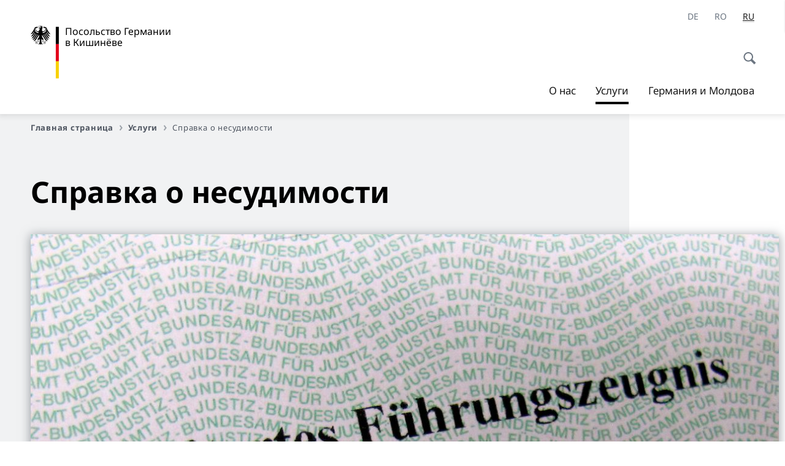

--- FILE ---
content_type: text/html;charset=UTF-8
request_url: https://chisinau.diplo.de/md-ru/service/1228558-1228558?isLocal=false&isPreview=false
body_size: 14153
content:



<!DOCTYPE html>
<!--[if lte IE 9]><html lang="ru" dir="ltr" class="no-js old-ie"    ><![endif]-->
<!--[if gt IE 9]><!-->
<html lang="ru" dir="ltr" class="no-js"    ><!--<![endif]-->

  <head>
<meta http-equiv="content-type" content="text/html; charset=UTF-8"/>
<title>Справка о несудимости - Федеральное министерство иностранных дел Германии</title>
<link rel="shortcut icon" href="/resource/blob/1228734/1b7353103b8d6217aab10f2706fa4c4d/homepage-md-ru-favicon.ico" /><meta http-equiv="Content-Security-Policy" content="default-src &#39;self&#39;; img-src &#39;self&#39; data: https:; script-src &#39;self&#39; &#39;unsafe-inline&#39; &#39;unsafe-eval&#39; *.auswaertiges-amt.de *.babiel.com maps.googleapis.com; style-src &#39;self&#39; &#39;unsafe-inline&#39; fonts.googleapis.com https://de.presidencymt.eu/assets/widget/widget.css; connect-src &#39;self&#39; *.auswaertiges-amt.de *.babiel.com maps.googleapis.com; font-src &#39;self&#39; fonts.googleapis.com fonts.gstatic.com; frame-src *.diplo.de *.auswaertiges-amt.de *.babiel.com platform.twitter.com platform.x.com www.facebook.com www.instagram.com syndication.twitter.com www.linkedin.com www.youtube-nocookie.com https://vk.com/ https://www.google.com/; script-src-elem &#39;self&#39; &#39;unsafe-inline&#39; localhost:3000 *.auswaertiges-amt.de *.babiel.com platform.twitter.com platform.x.com connect.facebook.net www.instagram.com maps.googleapis.com https://de.presidencymt.eu/assets/widget/widget.js https://vk.com/js/api/openapi.js https://www.google.com/recaptcha/api.js https://www.gstatic.com/recaptcha/"/><link rel="apple-touch-icon" sizes="57x57" href="/static/appdata/includes/favicons/apple-touch-icon-57x57.png">
<link rel="apple-touch-icon" sizes="60x60" href="/static/appdata/includes/favicons/apple-touch-icon-60x60.png">
<link rel="apple-touch-icon" sizes="72x72" href="/static/appdata/includes/favicons/apple-touch-icon-72x72.png">
<link rel="apple-touch-icon" sizes="76x76" href="/static/appdata/includes/favicons/apple-touch-icon-76x76.png">
<link rel="apple-touch-icon" sizes="114x114" href="/static/appdata/includes/favicons/apple-touch-icon-114x114.png">
<link rel="apple-touch-icon" sizes="120x120" href="/static/appdata/includes/favicons/apple-touch-icon-120x120.png">
<link rel="apple-touch-icon" sizes="144x144" href="/static/appdata/includes/favicons/apple-touch-icon-144x144.png">
<link rel="apple-touch-icon" sizes="152x152" href="/static/appdata/includes/favicons/apple-touch-icon-152x152.png">
<link rel="apple-touch-icon" sizes="180x180" href="/static/appdata/includes/favicons/apple-touch-icon-180x180.png">
<link rel="icon" sizes="32x32" type="image/png" href="/static/appdata/includes/favicons/favicon-32x32.png">
<link rel="icon" sizes="192x192" type="image/png" href="/static/appdata/includes/favicons/android-chrome-192x192.png">
<link rel="icon" sizes="16x16" type="image/png" href="/static/appdata/includes/favicons/favicon-16x16.png"><link rel="canonical" href="https://chisinau.diplo.de/md-ru/service/1228558-1228558"/><meta name="keywords" content=""/>
<meta name="viewport" content="width=device-width, initial-scale=1.0"/>
<meta name="author" content="Auswärtiges Amt"/>
<meta name="robots" content="follow, index, noarchive, noodp, noydir"/>
<meta name="revisit-after" content="7 days"/><meta property="og:type" content="article"/>
<meta property="og:image" content="https://www.auswaertiges-amt.de/resource/blob/737480/bd9bda1ba0113df66fe9cb7f71fb7447/fuehrungszeugnis-data.jpg"/>
<meta name="twitter:image" content="https://www.auswaertiges-amt.de/resource/blob/737480/bd9bda1ba0113df66fe9cb7f71fb7447/fuehrungszeugnis-data.jpg"/>
<meta name="twitter:card" content="summary_large_image" />
<meta property="og:url" content="https://chisinau.diplo.de/md-ru/service/1228558-1228558"/>
<meta property="og:locale" content="ru"/>
<meta property="og:description" content="Общая информация Если Вы не проживаете в Германии, Вы можете подать заявление на справку о несудимости в Федеральное ведомство юстиции (Bundesamt f&amp;uuml;r Justiz). Заявку можно подать лично или по почте.&amp;hellip;"/>
<meta name="description" content="Общая информация Если Вы не проживаете в Германии, Вы можете подать заявление на справку о несудимости в Федеральное ведомство юстиции (Bundesamt f&amp;uuml;r Justiz). Заявку можно подать лично или по почте.&amp;hellip;"/>
<meta name="twitter:description" content="Общая информация Если Вы не проживаете в Германии, Вы можете подать заявление на справку о несудимости в Федеральное ведомство юстиции (Bundesamt f&amp;uuml;r Justiz). Заявку можно подать лично или по почте.&amp;hellip;"/>
<meta name="twitter:site" content="auswaertigesamt"/>
<meta property="og:site_name" content=""/>
<meta name="twitter:title" content="Справка о несудимости"/>
<meta property="og:title" content="Справка о несудимости"/><link rel="preload" href="/resource/crblob/1096/a232503217988a2553de47cf22822184/bundessansweb-bold-woff2-data.woff2" as="font" type="font/woff2" crossorigin>
<link rel="preload" href="/resource/crblob/1100/601578769154ec077d6039c88e04694c/bundessansweb-regular-woff2-data.woff2" as="font" type="font/woff2" crossorigin>
<link rel="preload" href="/resource/crblob/1104/4b13bd4d47860a789405847a3fcf5a9a/bundesserifweb-bolditalic-woff2-data.woff2" as="font" type="font/woff2" crossorigin>
<link rel="preload" href="/resource/crblob/1112/a6fdb62ee6409ac17251984c3c418e8a/bundesserifweb-regular-woff2-data.woff2" as="font" type="font/woff2" crossorigin>
<link rel="preload" href="/resource/crblob/1108/d82e631127f31d2fa37154e9dbaddd55/bundesserifweb-italic-woff2-data.woff2" as="font" type="font/woff2" crossorigin><link rel="stylesheet" type="text/css" href="/resource/themes/aa/css/styles-768-118.css" media="screen"/>
<link rel="stylesheet" href="/resource/themes/aa/css/debug/label-css-2687446-1.css"><link rel="stylesheet" href="/resource/themes/aa/css/icons-data-png-184-98.css"><link rel="stylesheet" href="/resource/themes/aa/css/icons-data-svg-182-100.css"><link rel="stylesheet" href="/resource/themes/aa/css/icons-fallback-186-97.css">
<link rel="stylesheet" type="text/css" href="/resource/themes/aa/css/print-754-100.css" media="print"/><script>
(function() {
// Optimization for Repeat Views
if( sessionStorage.foftFontsLoaded ) {
document.documentElement.className += " is-font-bundle-1-loaded is-font-bundle-2-loaded";
return;
}
// promise polyfill
(function(){'use strict';var f,g=[];function l(a){g.push(a);1==g.length&&f()}function m(){for(;g.length;)g[0](),g.shift()}f=function(){setTimeout(m)};function n(a){this.a=p;this.b=void 0;this.f=[];var b=this;try{a(function(a){q(b,a)},function(a){r(b,a)})}catch(c){r(b,c)}}var p=2;function t(a){return new n(function(b,c){c(a)})}function u(a){return new n(function(b){b(a)})}function q(a,b){if(a.a==p){if(b==a)throw new TypeError;var c=!1;try{var d=b&&b.then;if(null!=b&&"object"==typeof b&&"function"==typeof d){d.call(b,function(b){c||q(a,b);c=!0},function(b){c||r(a,b);c=!0});return}}catch(e){c||r(a,e);return}a.a=0;a.b=b;v(a)}}
function r(a,b){if(a.a==p){if(b==a)throw new TypeError;a.a=1;a.b=b;v(a)}}function v(a){l(function(){if(a.a!=p)for(;a.f.length;){var b=a.f.shift(),c=b[0],d=b[1],e=b[2],b=b[3];try{0==a.a?"function"==typeof c?e(c.call(void 0,a.b)):e(a.b):1==a.a&&("function"==typeof d?e(d.call(void 0,a.b)):b(a.b))}catch(h){b(h)}}})}n.prototype.g=function(a){return this.c(void 0,a)};n.prototype.c=function(a,b){var c=this;return new n(function(d,e){c.f.push([a,b,d,e]);v(c)})};
function w(a){return new n(function(b,c){function d(c){return function(d){h[c]=d;e+=1;e==a.length&&b(h)}}var e=0,h=[];0==a.length&&b(h);for(var k=0;k<a.length;k+=1)u(a[k]).c(d(k),c)})}function x(a){return new n(function(b,c){for(var d=0;d<a.length;d+=1)u(a[d]).c(b,c)})};window.Promise||(window.Promise=n,window.Promise.resolve=u,window.Promise.reject=t,window.Promise.race=x,window.Promise.all=w,window.Promise.prototype.then=n.prototype.c,window.Promise.prototype["catch"]=n.prototype.g);}());
// FontFaceObserver https://github.com/bramstein/fontfaceobserver
(function(){function m(a,b){document.addEventListener?a.addEventListener("scroll",b,!1):a.attachEvent("scroll",b)}function n(a){document.body?a():document.addEventListener?document.addEventListener("DOMContentLoaded",function c(){document.removeEventListener("DOMContentLoaded",c);a()}):document.attachEvent("onreadystatechange",function l(){if("interactive"==document.readyState||"complete"==document.readyState)document.detachEvent("onreadystatechange",l),a()})};function t(a){this.a=document.createElement("div");this.a.setAttribute("aria-hidden","true");this.a.appendChild(document.createTextNode(a));this.b=document.createElement("span");this.c=document.createElement("span");this.h=document.createElement("span");this.f=document.createElement("span");this.g=-1;this.b.style.cssText="max-width:none;display:inline-block;position:absolute;height:100%;width:100%;overflow:scroll;font-size:16px;";this.c.style.cssText="max-width:none;display:inline-block;position:absolute;height:100%;width:100%;overflow:scroll;font-size:16px;";
this.f.style.cssText="max-width:none;display:inline-block;position:absolute;height:100%;width:100%;overflow:scroll;font-size:16px;";this.h.style.cssText="display:inline-block;width:200%;height:200%;font-size:16px;max-width:none;";this.b.appendChild(this.h);this.c.appendChild(this.f);this.a.appendChild(this.b);this.a.appendChild(this.c)}
function x(a,b){a.a.style.cssText="max-width:none;min-width:20px;min-height:20px;display:inline-block;overflow:hidden;position:absolute;width:auto;margin:0;padding:0;top:-999px;left:-999px;white-space:nowrap;font:"+b+";"}function y(a){var b=a.a.offsetWidth,c=b+100;a.f.style.width=c+"px";a.c.scrollLeft=c;a.b.scrollLeft=a.b.scrollWidth+100;return a.g!==b?(a.g=b,!0):!1}function z(a,b){function c(){var a=l;y(a)&&a.a.parentNode&&b(a.g)}var l=a;m(a.b,c);m(a.c,c);y(a)};function A(a,b){var c=b||{};this.family=a;this.style=c.style||"normal";this.weight=c.weight||"normal";this.stretch=c.stretch||"normal"}var B=null,C=null,E=null,F=null;function I(){if(null===E){var a=document.createElement("div");try{a.style.font="condensed 100px sans-serif"}catch(b){}E=""!==a.style.font}return E}function J(a,b){return[a.style,a.weight,I()?a.stretch:"","100px",b].join(" ")}
A.prototype.load=function(a,b){var c=this,l=a||"BESbswy",r=0,D=b||3E3,G=(new Date).getTime();return new Promise(function(a,b){var e;null===F&&(F=!!document.fonts);if(e=F)null===C&&(C=/OS X.*Version\/10\..*Safari/.test(navigator.userAgent)&&/Apple/.test(navigator.vendor)),e=!C;if(e){e=new Promise(function(a,b){function f(){(new Date).getTime()-G>=D?b():document.fonts.load(J(c,'"'+c.family+'"'),l).then(function(c){1<=c.length?a():setTimeout(f,25)},function(){b()})}f()});var K=new Promise(function(a,
c){r=setTimeout(c,D)});Promise.race([K,e]).then(function(){clearTimeout(r);a(c)},function(){b(c)})}else n(function(){function e(){var b;if(b=-1!=g&&-1!=h||-1!=g&&-1!=k||-1!=h&&-1!=k)(b=g!=h&&g!=k&&h!=k)||(null===B&&(b=/AppleWebKit\/([0-9]+)(?:\.([0-9]+))/.exec(window.navigator.userAgent),B=!!b&&(536>parseInt(b[1],10)||536===parseInt(b[1],10)&&11>=parseInt(b[2],10))),b=B&&(g==u&&h==u&&k==u||g==v&&h==v&&k==v||g==w&&h==w&&k==w)),b=!b;b&&(d.parentNode&&d.parentNode.removeChild(d),clearTimeout(r),a(c))}
function H(){if((new Date).getTime()-G>=D)d.parentNode&&d.parentNode.removeChild(d),b(c);else{var a=document.hidden;if(!0===a||void 0===a)g=f.a.offsetWidth,h=p.a.offsetWidth,k=q.a.offsetWidth,e();r=setTimeout(H,50)}}var f=new t(l),p=new t(l),q=new t(l),g=-1,h=-1,k=-1,u=-1,v=-1,w=-1,d=document.createElement("div");d.dir="ltr";x(f,J(c,"sans-serif"));x(p,J(c,"serif"));x(q,J(c,"monospace"));d.appendChild(f.a);d.appendChild(p.a);d.appendChild(q.a);document.body.appendChild(d);u=f.a.offsetWidth;v=p.a.offsetWidth;
w=q.a.offsetWidth;H();z(f,function(a){g=a;e()});x(f,J(c,'"'+c.family+'",sans-serif'));z(p,function(a){h=a;e()});x(p,J(c,'"'+c.family+'",serif'));z(q,function(a){k=a;e()});x(q,J(c,'"'+c.family+'",monospace'))})})};"undefined"!==typeof module?module.exports=A:(window.FontFaceObserver=A,window.FontFaceObserver.prototype.load=A.prototype.load);}());
var bundesSansWeb400 = new FontFaceObserver('BundesSansweb', {
weight: 400
});
Promise.all([bundesSansWeb400.load()]).then(function () {
document.documentElement.className += ' is-font-bundle-1-loaded';
var bundesSansWeb700 = new FontFaceObserver('BundesSansWeb', {
weight: 700
});
var bundesSerifWeb400 = new FontFaceObserver('BundesSerifWeb', {
weight: 400
});
var bundesSerifWeb400i = new FontFaceObserver('BundesSerifWeb', {
weight: 400,
style: 'italic'
});
var bundesSerifWeb700i = new FontFaceObserver('BundesSerifWeb', {
weight: 700,
style: 'italic'
});
Promise.all([
bundesSansWeb700.load(),
bundesSerifWeb400.load(),
bundesSerifWeb400i.load(),
bundesSerifWeb700i.load()
]).then(function () {
document.documentElement.className += ' is-font-bundle-2-loaded';
// Optimization for Repeat Views
sessionStorage.foftFontsLoaded = true;
});
});
})();
</script><script>!function () {
function e(e, n, t) {
"use strict";
var o = window.document.createElement("link"), r = n || window.document.getElementsByTagName("script")[0], a = window.document.styleSheets;
return o.rel = "stylesheet", o.href = e, o.media = "only x", r.parentNode.insertBefore(o, r), o.onloadcssdefined = function (e) {
for (var n, t = 0; t < a.length; t++)a[t].href && a[t].href === o.href && (n = !0);
n ? e() : setTimeout(function () {
o.onloadcssdefined(e)
})
}, o.onloadcssdefined(function () {
o.media = t || "all"
}), o
}
function n(e, n) {
e.onload = function () {
e.onload = null, n && n.call(e)
}, "isApplicationInstalled" in navigator && "onloadcssdefined" in e && e.onloadcssdefined(n)
}
!function (t) {
var o = function (r, a) {
"use strict";
if (r && 3 === r.length) {
var i = t.navigator, c = t.document, s = t.Image, d = !(!c.createElementNS || !c.createElementNS("http://www.w3.org/2000/svg", "svg").createSVGRect || !c.implementation.hasFeature("http://www.w3.org/TR/SVG11/feature#Image", "1.1") || t.opera && -1 === i.userAgent.indexOf("Chrome") || -1 !== i.userAgent.indexOf("Series40")), l = new s;
l.onerror = function () {
o.method = "png", o.href = r[2], e(r[2])
}, l.onload = function () {
var t = 1 === l.width && 1 === l.height, i = r[t && d ? 0 : t ? 1 : 2];
t && d ? o.method = "svg" : t ? o.method = "datapng" : o.method = "png", o.href = i, n(e(i), a)
}, l.src = "[data-uri]", c.documentElement.className += " grunticon"
}
};
o.loadCSS = e, o.onloadCSS = n, t.grunticon = o
}(this), function (e, n) {
"use strict";
var t = n.document, o = "grunticon:", r = function (e) {
if (t.attachEvent ? "complete" === t.readyState : "loading" !== t.readyState) e(); else {
var n = !1;
t.addEventListener("readystatechange", function () {
n || (n = !0, e())
}, !1)
}
}, a = function (e) {
return n.document.querySelector('link[href$="' + e + '"]')
}, i = function (e) {
var n, t, r, a, i, c, s = {};
if (n = e.sheet, !n)return s;
t = n.cssRules ? n.cssRules : n.rules;
for (var d = 0; d < t.length; d++)r = t[d].cssText, a = o + t[d].selectorText, i = r.split(");")[0].match(/US\-ASCII\,([^"']+)/), i && i[1] && (c = decodeURIComponent(i[1]), s[a] = c);
return s
}, c = function (e) {
var n, r, a, i;
a = "data-grunticon-embed";
for (var c in e) {
i = c.slice(o.length);
try {
n = t.querySelectorAll(i)
} catch (s) {
continue
}
r = [];
for (var d = 0; d < n.length; d++)null !== n[d].getAttribute(a) && r.push(n[d]);
if (r.length)for (d = 0; d < r.length; d++)r[d].innerHTML = e[c], r[d].style.backgroundImage = "none", r[d].removeAttribute(a)
}
return r
}, s = function (n) {
"svg" === e.method && r(function () {
c(i(a(e.href))), "function" == typeof n && n()
})
};
e.embedIcons = c, e.getCSS = a, e.getIcons = i, e.ready = r, e.svgLoadedCallback = s, e.embedSVG = s
}(grunticon, this)
}();</script> <script>
grunticon([
"/resource/themes/aa/css/icons-data-svg-182-100.css"
,
"/resource/themes/aa/css/icons-data-png-184-98.css"
,
"/resource/themes/aa/css/icons-fallback-186-97.css"
], grunticon.svgLoadedCallback);
</script>
<noscript>
<link href="/resource/themes/aa/css/icons-fallback-186-97.css" rel="stylesheet"/>
</noscript>  </head>

  <body class=""    data-not-searchable="1228588">
<div ></div>    
    

    <div >
<nav class="c-skiplinks" aria-label="Sprungmarke" data-css="c-skiplinks" data-js-module="skiplinks">
<h2 class="skiplinks__headline">Навигация и сервис</h2>
<p class="skiplinks__text"><em>Непосредственно к: </em></p>
<ul class="skiplink__list">
<li class="skiplink__list-item"><a class="skiplink__link" href="#main">Содержание</a></li>
<li class="skiplink__list-item"><a class="skiplink__link" href="#nav__primary">Главное меню</a></li>
<li class="skiplink__list-item"><a class="skiplink__link skiplink__search-link" href="#header-cta-search">Поиск</a></li>
</ul>
</nav><header id="header" data-css="c-header"
class=" c-header--">
<div class="header__inner">
<div class="header__left">
<div class=" c-logo">
<a class="logo__link" href="/md-ru" title="Посольство Германии в Кишинёве"
>
<picture class="c-picture--logo
" data-css="c-picture">
<source srcset="/resource/crblob/772/47f731c5aa09d415e52ad2d35c55a7be/aamt-logo-sp-data.svg" media="(max-width:707px)" data-logotext=""/>
<source srcset="/resource/crblob/774/043b311bf7ef66e7fe96e3da3f0c8bb4/aamt-logo-tb-data.svg" media="(min-width:708px) and (max-width:1039px)" data-logotext=""/>
<source srcset="/resource/crblob/200/b26f8a6a21790f0822b0b21a2a92ac4b/aamt-logo-dt-data.svg" media="(min-width:1040px)" data-logotext=""/>
<img class="picture__image "
src="/resource/crblob/772/47f731c5aa09d415e52ad2d35c55a7be/aamt-logo-sp-data.svg" alt="" data-logotext=""
data-sizes=&quot;auto&quot;/>
</picture>
<span class="logo__title">Посольство Германии</span>
<span class="logo__title">в Кишинёве</span> </a>
</div> </div>
<div class="header__right">
<div class="c-metanavigation--default is-desktop-visible"
data-css="c-metanavigation">
<nav class="metanavigation__nav">
<h2 class="metanavigation__nav-headline is-aural">Навигация по странице</h2>
<ul class="metanavigation__linklist">
<li class="metanavigation__linklist-item is-abbr">
<a aria-label="Deutsch" lang="de" class="metanavigation__link is-abbr-language" href="https://chisinau.diplo.de/md-de/service/1228042-1228042">
<span class="metanavigation__link-content">
<abbr title="Deutsch">DE</abbr>
</span>
<span class="metanavigation__link-icon"></span>
</a>
</li>
<li class="metanavigation__linklist-item is-abbr">
<a aria-label="ro" lang="ro" class="metanavigation__link is-abbr-language" href="https://chisinau.diplo.de/md-ro/service/1228304-1228304">
<span class="metanavigation__link-content">
<abbr title="ro">RO</abbr>
</span>
<span class="metanavigation__link-icon"></span>
</a>
</li>
<li class="metanavigation__linklist-item is-abbr">
<strong class="metanavigation__active-item is-abbr-language">
<span class="metanavigation__active-item-content">
<abbr title="Русский">RU</abbr>
</span>
<span class="metanavigation__active-item-icon"></span>
</strong>
</li> </ul>
</nav>
</div>
<button id="header-cta-search" class="c-cta--search-toggle " data-css="c-cta" data-js-module="cta"
data-js-options='{&quot;globalEvent&quot;:&quot;cta:openSearchOverlay&quot;}' title="Открыть поиск" aria-expanded="false">
<span class="cta__icon i-magnifier"
data-grunticon-embed="true"></span>
<span class="cta__content" data-js-item="cta-content">Открыть поиск</span>
</button>
<div class="c-toggler--search-toggle is-closed" data-css="c-toggler" data-js-module="toggler"
data-js-options="{&quot;globalEvent&quot;:&quot;cta:openSearchOverlay&quot;,&quot;calculateHeight&quot;:false}">
<div class="toggler__wrapper">
<div class="u-grid-row">
<div class="u-grid-col">
<div class="c-search--overlay" data-css="c-search" data-js-module="search"
data-js-options="{&quot;textNoResults&quot;:&quot;search-text-no-results&quot;,&quot;autofocus&quot;:&quot;true&quot;,&quot;textResults&quot;:&quot;search-text-results&quot;,&quot;customSubmit&quot;:&quot;customformat&quot;}">
<h2 class="search__headline">Что Вас интересует?</h2>
<div class="search__wrapper">
<form class="search__form" action="/md-ru/search" method="get" data-js-atom="search-form" novalidate>
<fieldset class="search__control-group">
<legend class="is-aural">Содержание</legend>
<label class="is-aural" for="search-input-1228734">Введите искомое слово</label>
<input type="search" placeholder="Что Вы ищете?" class="search__input" name="search" id="search-input-1228734" data-js-atom="input">
<button type="submit" class="search__submit-btn" data-js-atom="submit">
<span class="search__submit-btn-text">Поиск</span>
<span class="i-magnifier" data-grunticon-embed="true"></span>
</button>
</fieldset>
</form>
<div class="search__helper-text-wrapper">
<span data-js-atom="search-text-results">Число найденных результатов поиска</span>
<span data-js-atom="search-text-no-results">Ничего не найдено. </span>
</div>
</div>
<div class="search__tags-wrap">
</div>
<button class="c-cta--search-overlay-toggle"
data-css="c-cta"
type="button"
data-js-atom="search-overlay-close">
<span class="cta__icon "></span>
<span class="cta__content" data-js-item="cta-content">Закрыть поиск</span>
</button>
</div>
</div>
</div>
</div>
</div>
<div class="c-nav-primary" data-css="c-nav-primary" data-js-module="nav-primary" id="nav__primary" data-js-options="{&quot;calculateHeight&quot;:false}">
<button class="nav-primary__hamburger" data-js-atom="trigger-nav" aria-controls="navigation" aria-expanded="false" aria-label="Меню">
<span class="nav-primary__hamburger-icon"></span>
<span class="nav-primary__hamburger-title is-inactive-text">Меню</span>
<span class="nav-primary__hamburger-title is-active-text">Закрыть</span>
</button>
<span class="nav-primary__alert-area" role="alert" data-js-atom="alert-area" data-inactive-text="" data-active-text=""></span>
<div class="nav-primary__wrapper" id="navigation" data-js-atom="navigation-wrapper">
<nav class="nav-primary__content" data-js-atom="navigation-content">
<h2 class="nav-primary__headline" data-js-atom="navigation-heading" data-js-atom="navigation-heading" tabindex="-1">Меню</h2>
<ul class="nav-primary__list">
<li class="nav-primary__list-item">
<button class="nav-primary__first-level-cta " data-js-atom="trigger-sub-list"
aria-expanded="false" aria-controls="1228626-nav">
О нас
</button>
<div class="nav-primary__second-level-wrapper" data-js-atom="second-level-wrapper" id="1228626-nav" aria-hidden="true">
<div class="nav-primary__sub-list-wrapper">
<button class="nav-primary__sub-list-close" data-js-atom="close-sub-list">
<span class="nav-primary__sub-list-close-icon i-arrow_right-g" data-grunticon-embed="true"></span>
<span class="nav-primary__sub-list-close-content">Назад <span class=\"is-aural\">к первому уровню навигации</span></span>
</button>
<h3 class="nav-primary__sub-list-title" data-js-atom="navigation-heading" tabindex="-1">О нас</h3>
<ul class="nav-primary__sub-list">
<li class="nav-primary__sub-list-item is-highlight">
<a href="/md-ru/ueber-uns" class="nav-primary__second-level-cta" data-js-tracking="['trackEvent', 'Navigation', 'Klick Hauptmenü',
'К обзору']">
<span class="nav-primary__second-level-item-wrapper">
<span class="nav-primary__second-level-cta-content">К обзору</span>
<span class="nav-primary__second-level-cta-icon i-arrow_left_100" data-grunticon-embed="true"></span>
</span>
</a>
</li><li class="nav-primary__sub-list-item">
<a href="/md-ru/ueber-uns/1228622-1228622" class="nav-primary__second-level-cta" data-js-tracking="[&#x27;trackEvent&#x27;, &#x27;Navigation&#x27;, &#x27;Klick Hauptmenü&#x27;, &#x27;Посол&#x27;]">
<span class="nav-primary__second-level-cta-content">
<p class="rte__paragraph">Посол</p> </span>
<span class="nav-primary__second-level-cta-icon"></span>
</a>
</li><li class="nav-primary__sub-list-item">
<a href="/md-ru/ueber-uns/01-ueberuns" class="nav-primary__second-level-cta" data-js-tracking="[&#x27;trackEvent&#x27;, &#x27;Navigation&#x27;, &#x27;Klick Hauptmenü&#x27;, &#x27;Речи&#x27;]">
<span class="nav-primary__second-level-cta-content">
<p class="rte__paragraph">Речи</p> </span>
<span class="nav-primary__second-level-cta-icon"></span>
</a>
</li><li class="nav-primary__sub-list-item">
<a href="/md-ru/ueber-uns/interviews" class="nav-primary__second-level-cta" data-js-tracking="[&#x27;trackEvent&#x27;, &#x27;Navigation&#x27;, &#x27;Klick Hauptmenü&#x27;, &#x27;Интервью&#x27;]">
<span class="nav-primary__second-level-cta-content">
<p class="rte__paragraph">Интервью</p> </span>
<span class="nav-primary__second-level-cta-icon"></span>
</a>
</li><li class="nav-primary__sub-list-item">
<a href="/md-ru/ueber-uns/1228642-1228642" class="nav-primary__second-level-cta" data-js-tracking="[&#x27;trackEvent&#x27;, &#x27;Navigation&#x27;, &#x27;Klick Hauptmenü&#x27;, &#x27;Адрес, часы работы и контакт&#x27;]">
<span class="nav-primary__second-level-cta-content">
<p class="rte__paragraph">Адрес, часы работы и контакт</p> </span>
<span class="nav-primary__second-level-cta-icon"></span>
</a>
</li><li class="nav-primary__sub-list-item">
<a href="/md-ru/ueber-uns/01-botschaft" class="nav-primary__second-level-cta" data-js-tracking="[&#x27;trackEvent&#x27;, &#x27;Navigation&#x27;, &#x27;Klick Hauptmenü&#x27;, &#x27;Представляем Посольство&#x27;]">
<span class="nav-primary__second-level-cta-content">
<p class="rte__paragraph">Представляем Посольство</p> </span>
<span class="nav-primary__second-level-cta-icon"></span>
</a>
</li><li class="nav-primary__sub-list-item">
<a href="/md-ru/ueber-uns/korruptionspraevention" class="nav-primary__second-level-cta" data-js-tracking="[&#x27;trackEvent&#x27;, &#x27;Navigation&#x27;, &#x27;Klick Hauptmenü&#x27;, &#x27; Предотврощение коррупции&#x27;]">
<span class="nav-primary__second-level-cta-content">
<p class="rte__paragraph"> Предотврощение коррупции<br/></p> </span>
<span class="nav-primary__second-level-cta-icon"></span>
</a>
</li><li class="nav-primary__sub-list-item">
<a href="/md-de/ueber-uns/1360902-1360902" class="nav-primary__second-level-cta" data-js-tracking="[&#x27;trackEvent&#x27;, &#x27;Navigation&#x27;, &#x27;Klick Hauptmenü&#x27;, &#x27;Информация о доступности&#x27;]">
<span class="nav-primary__second-level-cta-content">
<p class="rte__paragraph">Информация о доступности<br/></p> </span>
<span class="nav-primary__second-level-cta-icon"></span>
</a>
</li><li class="nav-primary__sub-list-item">
<a href="/md-ru/ueber-uns/ausschreibungen" class="nav-primary__second-level-cta" data-js-tracking="[&#x27;trackEvent&#x27;, &#x27;Navigation&#x27;, &#x27;Klick Hauptmenü&#x27;, &#x27;Вакансии&#x27;]">
<span class="nav-primary__second-level-cta-content">
<p class="rte__paragraph">Вакансии</p> </span>
<span class="nav-primary__second-level-cta-icon"></span>
</a>
</li> </ul>
</div>
</div>
</li><li class="nav-primary__list-item">
<button class="nav-primary__first-level-cta is-active" data-js-atom="trigger-sub-list"
aria-expanded="false" aria-controls="1228588-nav">
<span class="nav-primary__active-item-text">Вы находитесь здесь:</span>
Услуги
</button>
<div class="nav-primary__second-level-wrapper" data-js-atom="second-level-wrapper" id="1228588-nav" aria-hidden="true">
<div class="nav-primary__sub-list-wrapper">
<button class="nav-primary__sub-list-close" data-js-atom="close-sub-list">
<span class="nav-primary__sub-list-close-icon i-arrow_right-g" data-grunticon-embed="true"></span>
<span class="nav-primary__sub-list-close-content">Назад <span class=\"is-aural\">к первому уровню навигации</span></span>
</button>
<h3 class="nav-primary__sub-list-title" data-js-atom="navigation-heading" tabindex="-1">Услуги</h3>
<ul class="nav-primary__sub-list">
<li class="nav-primary__sub-list-item is-highlight">
<a href="/md-ru/service" class="nav-primary__second-level-cta" data-js-tracking="['trackEvent', 'Navigation', 'Klick Hauptmenü',
'К обзору']">
<span class="nav-primary__second-level-item-wrapper">
<span class="nav-primary__second-level-cta-content">К обзору</span>
<span class="nav-primary__second-level-cta-icon i-arrow_left_100" data-grunticon-embed="true"></span>
</span>
</a>
</li><li class="nav-primary__sub-list-item">
<a href="/md-ru/service/visa" class="nav-primary__second-level-cta" data-js-tracking="[&#x27;trackEvent&#x27;, &#x27;Navigation&#x27;, &#x27;Klick Hauptmenü&#x27;, &#x27;Визы и въезд&#x27;]">
<span class="nav-primary__second-level-cta-content">
<p class="rte__paragraph">Визы и въезд<br/></p> </span>
<span class="nav-primary__second-level-cta-icon"></span>
</a>
</li><li class="nav-primary__sub-list-item">
<a href="/md-ru/service/visa/2101506-2101506" class="nav-primary__second-level-cta" data-js-tracking="[&#x27;trackEvent&#x27;, &#x27;Navigation&#x27;, &#x27;Klick Hauptmenü&#x27;, &#x27;Регистрация на подачу заявления&#x27;]">
<span class="nav-primary__second-level-cta-content">
<p class="rte__paragraph">Регистрация на подачу заявления<br/></p> </span>
<span class="nav-primary__second-level-cta-icon"></span>
</a>
</li><li class="nav-primary__sub-list-item">
<a href="/md-ru/service/04-familienangelegenheiten" class="nav-primary__second-level-cta" data-js-tracking="[&#x27;trackEvent&#x27;, &#x27;Navigation&#x27;, &#x27;Klick Hauptmenü&#x27;, &#x27;Семья&#x27;]">
<span class="nav-primary__second-level-cta-content">
<p class="rte__paragraph">Семья</p> </span>
<span class="nav-primary__second-level-cta-icon"></span>
</a>
</li><li class="nav-primary__sub-list-item">
<a href="/md-ru/service/1228552-1228552" class="nav-primary__second-level-cta" data-js-tracking="[&#x27;trackEvent&#x27;, &#x27;Navigation&#x27;, &#x27;Klick Hauptmenü&#x27;, &#x27;Легализация, Удостоверение (включая сертификат о пересечении границы) и Заверение&#x27;]">
<span class="nav-primary__second-level-cta-content">
<p class="rte__paragraph">Легализация, Удостоверение (включая сертификат о пересечении границы) и Заверение<br/></p> </span>
<span class="nav-primary__second-level-cta-icon"></span>
</a>
</li><li class="nav-primary__sub-list-item">
<a href="/md-ru/service/1228518-1228518" class="nav-primary__second-level-cta" data-js-tracking="[&#x27;trackEvent&#x27;, &#x27;Navigation&#x27;, &#x27;Klick Hauptmenü&#x27;, &#x27;Паспорта и документы, удостоверяющие личность&#x27;]">
<span class="nav-primary__second-level-cta-content">
<p class="rte__paragraph">Паспорта и документы, удостоверяющие личность</p> </span>
<span class="nav-primary__second-level-cta-icon"></span>
</a>
</li><li class="nav-primary__sub-list-item">
<strong class="nav-primary__second-level-item nav-primary__second-level-cta">
<span class="nav-primary__second-level-cta-content">
<p class="rte__paragraph">Справка о несудимости<br/></p> </span>
<span class="nav-primary__second-level-cta-icon"></span>
</strong>
</li><li class="nav-primary__sub-list-item">
<a href="/md-ru/service/1228550-1228550" class="nav-primary__second-level-cta" data-js-tracking="[&#x27;trackEvent&#x27;, &#x27;Navigation&#x27;, &#x27;Klick Hauptmenü&#x27;, &#x27;Пенсия, свидетельство о нахождении лица в живых&#x27;]">
<span class="nav-primary__second-level-cta-content">
<p class="rte__paragraph">Пенсия, свидетельство о нахождении лица в живых<br/></p> </span>
<span class="nav-primary__second-level-cta-icon"></span>
</a>
</li><li class="nav-primary__sub-list-item">
<a href="/md-ru/service/1228554-1228554" class="nav-primary__second-level-cta" data-js-tracking="[&#x27;trackEvent&#x27;, &#x27;Navigation&#x27;, &#x27;Klick Hauptmenü&#x27;, &#x27;Права и ограничания трафика&#x27;]">
<span class="nav-primary__second-level-cta-content">
<p class="rte__paragraph">Права и ограничания трафика<br/></p> </span>
<span class="nav-primary__second-level-cta-icon"></span>
</a>
</li><li class="nav-primary__sub-list-item">
<a href="/md-ru/service/1228566-1228566" class="nav-primary__second-level-cta" data-js-tracking="[&#x27;trackEvent&#x27;, &#x27;Navigation&#x27;, &#x27;Klick Hauptmenü&#x27;, &#x27;Таможенные процедуры&#x27;]">
<span class="nav-primary__second-level-cta-content">
<p class="rte__paragraph">Таможенные процедуры<br/></p> </span>
<span class="nav-primary__second-level-cta-icon"></span>
</a>
</li><li class="nav-primary__sub-list-item">
<a href="/md-ru/service/entschaedigungns-unrecht" class="nav-primary__second-level-cta" data-js-tracking="[&#x27;trackEvent&#x27;, &#x27;Navigation&#x27;, &#x27;Klick Hauptmenü&#x27;, &#x27;Компенсации пострадавшим от национал-социалистического режима  &#x27;]">
<span class="nav-primary__second-level-cta-content">
<p class="rte__paragraph">Компенсации пострадавшим от национал-социалистического режима  <br/></p> </span>
<span class="nav-primary__second-level-cta-icon"></span>
</a>
</li><li class="nav-primary__sub-list-item">
<a href="/md-ru/service/2513328-2513328" class="nav-primary__second-level-cta" data-js-tracking="[&#x27;trackEvent&#x27;, &#x27;Navigation&#x27;, &#x27;Klick Hauptmenü&#x27;, &#x27;Сезонная работа&#x27;]">
<span class="nav-primary__second-level-cta-content">
<p class="rte__paragraph">Сезонная работа<br/></p> </span>
<span class="nav-primary__second-level-cta-icon"></span>
</a>
</li> </ul>
</div>
</div>
</li><li class="nav-primary__list-item">
<button class="nav-primary__first-level-cta " data-js-atom="trigger-sub-list"
aria-expanded="false" aria-controls="1228696-nav">
Германия и Молдова
</button>
<div class="nav-primary__second-level-wrapper" data-js-atom="second-level-wrapper" id="1228696-nav" aria-hidden="true">
<div class="nav-primary__sub-list-wrapper">
<button class="nav-primary__sub-list-close" data-js-atom="close-sub-list">
<span class="nav-primary__sub-list-close-icon i-arrow_right-g" data-grunticon-embed="true"></span>
<span class="nav-primary__sub-list-close-content">Назад <span class=\"is-aural\">к первому уровню навигации</span></span>
</button>
<h3 class="nav-primary__sub-list-title" data-js-atom="navigation-heading" tabindex="-1">Германия и Молдова</h3>
<ul class="nav-primary__sub-list">
<li class="nav-primary__sub-list-item is-highlight">
<a href="/md-ru/deutschland-und-moldau" class="nav-primary__second-level-cta" data-js-tracking="['trackEvent', 'Navigation', 'Klick Hauptmenü',
'К обзору']">
<span class="nav-primary__second-level-item-wrapper">
<span class="nav-primary__second-level-cta-content">К обзору</span>
<span class="nav-primary__second-level-cta-icon i-arrow_left_100" data-grunticon-embed="true"></span>
</span>
</a>
</li><li class="nav-primary__sub-list-item">
<a href="/md-ru/deutschland-und-moldau/deutschlernen" class="nav-primary__second-level-cta" data-js-tracking="[&#x27;trackEvent&#x27;, &#x27;Navigation&#x27;, &#x27;Klick Hauptmenü&#x27;, &#x27;Изучайте немецкий&#x27;]">
<span class="nav-primary__second-level-cta-content">
<p class="rte__paragraph">Изучайте немецкий<br/></p> </span>
<span class="nav-primary__second-level-cta-icon"></span>
</a>
</li><li class="nav-primary__sub-list-item">
<a href="https://goethezentrum.md/afla-mai-multe/" class="nav-primary__second-level-cta" data-js-tracking="[&#x27;trackEvent&#x27;, &#x27;Navigation&#x27;, &#x27;Klick Hauptmenü&#x27;, &#x27;Немецкий Центр Культуры AKZENTE&#x27;]">
<span class="nav-primary__second-level-cta-content">
<p class="rte__paragraph">Немецкий Центр Культуры AKZENTE</p> </span>
<span class="nav-primary__second-level-cta-icon"></span>
</a>
</li><li class="nav-primary__sub-list-item">
<a href="https://www.facebook.com/deutscher.lesesaal.ch/" class="nav-primary__second-level-cta" data-js-tracking="[&#x27;trackEvent&#x27;, &#x27;Navigation&#x27;, &#x27;Klick Hauptmenü&#x27;, &#x27;Немецкий читальный зал&#x27;]">
<span class="nav-primary__second-level-cta-content">
<p class="rte__paragraph">Немецкий читальный зал</p> </span>
<span class="nav-primary__second-level-cta-icon"></span>
</a>
</li><li class="nav-primary__sub-list-item">
<a href="/md-de/willkommen/2150424-2150424" class="nav-primary__second-level-cta" data-js-tracking="[&#x27;trackEvent&#x27;, &#x27;Navigation&#x27;, &#x27;Klick Hauptmenü&#x27;, &#x27;Общая информация о микро-проектах&#x27;]">
<span class="nav-primary__second-level-cta-content">
<p class="rte__paragraph">Общая информация о микро-проектах<br/></p> </span>
<span class="nav-primary__second-level-cta-icon"></span>
</a>
</li> </ul>
</div>
</div>
</li>
<li class="nav-primary__list-item is-search-toggle">
<button id="header-cta-search" class="c-cta--search-toggle " data-css="c-cta" data-js-module="cta"
data-js-options="{&quot;globalEvent&quot;:&quot;cta:openSearchOverlay&quot;}" title="Открыть поиск" aria-expanded="false">
<span class="cta__icon i-magnifier"
data-grunticon-embed="true"></span>
<span class="cta__content" data-js-item="cta-content">Открыть поиск</span>
</button>
</li>
</ul>
</nav>
<h2 class="metanavigation__nav-headline is-aural">Навигация</h2>
<div class="c-metanavigation--nav-primary "
data-css="c-metanavigation">
<nav class="metanavigation__nav">
<h2 class="metanavigation__nav-headline is-aural">Навигация по странице</h2>
<ul class="metanavigation__linklist">
</ul>
</nav>
</div> </div>
</div>
</div>
</div>
</header>
<button id="header-cta-search" class="c-cta--search-toggle is-sticky" data-css="c-cta" data-js-module="cta"
data-js-options="{&quot;globalEvent&quot;:&quot;cta:openSearchOverlay&quot;,&quot;sticky&quot;:&quot;belowHeader&quot;}" title="Открыть поиск" aria-expanded="false">
<span class="cta__icon i-magnifier"
data-grunticon-embed="true"></span>
<span class="cta__content" data-js-item="cta-content">Открыть поиск</span>
</button>
<div class="c-toggler--navigation-overlay-wrapper is-open"
data-css="c-toggler"
data-js-module="toggler"
data-js-options='{&quot;globalEvent&quot;:&quot;navPrimary:toggle&quot;,&quot;calculateHeight&quot;:false} '>
<div class="toggler__wrapper">
<main id="main">
<h1 class="is-aural">Добро пожаловать на сайт Федерального министерства иностранных дел</h1>
<div class="u-grid-row">
<div class="u-grid-col is-desktop-col-12">
<header class="c-heading--default is-background
" data-css="c-heading">
<div class="heading__breadcrumb">
<nav class="c-breadcrumb " data-css="c-breadcrumb"
data-js-module="scroll-indicator"
data-js-options="{&quot;scrollToEnd&quot;:true}">
<h2 class="breadcrumb__headline"
id="breadcrumb__headline-1228558">
Вы находитесь здесь:</h2>
<div class="breadcrumb__content"
data-js-item="scroll-indicator">
<div class="breadcrumb__list-wrapper" data-js-item="scroll-wrapper">
<ol class="breadcrumb__list"
data-js-item="scroll-content">
<li class="breadcrumb__list-item">
<a href="/md-ru" title="Главная страница"
class="breadcrumb__item-link">Главная страница
<span
class="breadcrumb__icon i-breadcrumb"
data-grunticon-embed="true"></span>
</a>
</li>
<li class="breadcrumb__list-item">
<a href="/md-ru/service" title="Услуги"
class="breadcrumb__item-link">Услуги
<span
class="breadcrumb__icon i-breadcrumb"
data-grunticon-embed="true"></span>
</a>
</li>
<li class="breadcrumb__list-item">
<strong class="breadcrumb__item-active">Справка о несудимости</strong>
</li>
</ol>
</div>
</div>
</nav>
</div><h1 class="heading__title">
<span class="heading__title-text">
Справка о несудимости </span>
</h1><div class="heading__image">
<div class="c-figure--default" data-css="c-figure">
<div class="figure__wrapper-scroll">
<figure class="figure__wrapper-all">
<div class="figure__wrapper" data-js-atom="figure-wrapper">
<picture class="c-picture--heading is-full-width "
data-css="c-picture">
<source srcset="https://www.auswaertiges-amt.de/resource/image/737480/123x55/345/155/6e3f812d3d54417922fe6b908c59fb1b/04BA7490C973B1CF4C120DA996DA7201/fuehrungszeugnis.jpg 345w,https://www.auswaertiges-amt.de/resource/image/737480/123x55/465/209/6fe3d585e4de3a10a5db285cced4eb25/96D6119752DC25961D568C010580B58B/fuehrungszeugnis.jpg 465w,https://www.auswaertiges-amt.de/resource/image/737480/123x55/728/326/72246d9ef20a3b0e9cd19eb721394037/73B44E258470E73453C756A4FBFCFFE0/fuehrungszeugnis.jpg 728w,https://www.auswaertiges-amt.de/resource/image/737480/123x55/1230/550/42ec003b138311ab071a98216158b00f/572B23C080B733292B24BCE75161BE9B/fuehrungszeugnis.jpg 1230w"
sizes="(min-width: 1260px) 1220px, (min-width: 768px) calc(100vw - 40px), calc(100vw - 15px)">
<img class="picture__image "
src="/resource/blob/292/1d405f76d7ae8e678c7864e62790f650/loading-data.gif" alt="Jemand zeigt mit dem Finger auf ein erweitertes Führungszeugnis" title="Führungszeugnis © Stephan Jansen/dpa"
data-sizes=&quot;auto&quot;/>
</picture> </div>
</figure>
</div> </div>
<div class="c-toggler--image-info is-closed"
data-css="c-toggler"
data-js-module="toggler"
data-js-options='{"globalEvent":"cta:toggleImageInfo","calculateHeight":false}'>
<div class="toggler__wrapper">
<p> Führungszeugnis © Stephan Jansen/dpa
</p>
</div>
</div>
<button
class="c-cta--image-info"
data-css="c-cta"
data-js-module="cta"
data-js-options='{"globalEvent":"cta:toggleImageInfo","closedLabel":"Информация об изображении","openedLabel":"Закрыть"}'>
<span class="cta__icon i-info_marker-g" data-grunticon-embed="true"></span>
<span class="cta__content" data-js-item="cta-content">
Информация об изображении
</span>
</button> </div><span class="heading__meta">
Статья<span class='heading__meta-icon i-artikel' data-grunticon-embed='true'></span>
</span> </header>
</div>
</div>
<div class="u-grid-row">
<div class="u-grid-col is-desktop-col-9">
<div class="c-anchor-nav--default" data-css="c-anchor-nav" data-js-module="anchor-nav">
<div class="anchor-nav__wrapper" data-js-atom="anchor-nav__wrapper">
<h2 class="anchor-nav__toggler-headline">
<button class="c-cta--anchor-nav" data-css="c-cta" data-js-atom="anchor-nav-cta">
<span class="cta__content-wrapper">
<span class="cta__icon i-content_list" data-grunticon-embed="true"></span>
<span class="cta__icon i-close" data-grunticon-embed="true"></span>
<span class="cta__content" data-js-item="cta-content">
Содержание
</span>
</span>
</button>
</h2>
<div class="c-toggler--anchor-nav is-closed"
data-css="c-toggler"
data-js-options="{&quot;calculateHeight&quot;:false}"
data-js-atom="anchor-nav-toggler">
<div class="toggler__wrapper">
<ol class="anchor-nav__list-wrapper">
<li class="anchor-nav__list-item" data-js-atom="list-item">
<a href="#content_0" class="anchor-nav__list-link"
title="Общая информация"
data-js-atom="anchor-nav__link">Общая информация</a>
</li>
<li class="anchor-nav__list-item" data-js-atom="list-item">
<a href="#content_1" class="anchor-nav__list-link"
title="Запись на приём для подтверждения личных данных"
data-js-atom="anchor-nav__link">Запись на приём для подтверждения личных данных</a>
</li>
</ol>
</div>
</div>
</div>
</div>
</div>
</div>
<div class="u-grid-row ">
<div class="u-grid-col is-desktop-col-9">
<div class="c-rte--default" data-css="c-rte">
<div>
<h2 class="rte__heading2" id="content_0">Общая информация<br>
&nbsp;</h2>
<p class="rte__paragraph">Если Вы не проживаете в Германии, Вы можете подать заявление на справку о несудимости в Федеральное ведомство юстиции (Bundesamt für Justiz). Заявку можно подать лично или по почте. Tакже справку можно запросить через <a href="https://www.bundesjustizamt.de/EN/Topics/FederalCentralCriminalRegister/CertificateofConduct/CertificateofConduct_node.html" target="_blank" rel="noopener" class="rte__anchor i-icon_arrow_external">онлайн-портал Федерального ведомства юстиции</a>. Для этого вам понадобится новое электронное удостоверение личности или электронный вид на жительство с&nbsp;активированной функцией онлайн-идентификации и карт-ридер.&nbsp;<br>
&nbsp;</p>
<p class="rte__paragraph">При подаче заявления по почте Ваши личные данные и подпись&nbsp;в заявлении должны&nbsp;быть подтвержденны ответственным дипломатическим представительством Германии за рубежом.&nbsp;</p>
<p class="rte__paragraph">Оплата услуги составляет<strong class="rte__strong"> 36,00 евро </strong>и оплачивается в молдавских леях наличными или кредитной картой (Visa или MasterCard). Также принесите с собой паспорт и заполненную&nbsp;анкету. После того, как Ваши личные данные подтвердили, Вы должны самостоятельно отправить заявление в Федеральное ведомство юстиции по почте.<br>
&nbsp;</p>
<p class="rte__paragraph">Ответы на вопросы о справке о несудимости, &nbsp;а также бланк заявления можно найти на сайте <a href="https://www.bundesjustizamt.de/EN/Topics/FederalCentralCriminalRegister/CertificateofConduct/CertificateofConduct_node.html" target="_blank" rel="noopener" class="rte__anchor i-icon_arrow_external">Федерального ведомства юстиции</a>.<br>
&nbsp;</p>
<p class="rte__paragraph">Обратитесь в орган, в который необходимо предъявить справку о несудимости, чтобы узнать, требуется ли ее легализация. Легализация немецкой справки о несудимости возможна только в Германии через <a href="https://germania.mfa.gov.md/de/content/legalisierung" target="_blank" rel="noopener" class="rte__anchor i-icon_arrow_external">посольство Республики Молдовы</a>. Информацию о процессе легализации немецких документов можно найти <a href="https://www.auswaertiges-amt.de/md-de/urkunden-2007718" target="_self" title="Internationaler Urkundenverkehr" class="rte__anchor i-icon_arrow_external">здесь</a>.<br>
&nbsp;</p>
<p class="rte__paragraph">Учитывайте, что&nbsp;посольство Германии в Кишиневе не легализует немецкие документы, не оформляет и не подтверждает переводы.<br>
&nbsp;</p>
<h2 class="rte__heading2" id="content_1">Запись на приём для подтверждения&nbsp;личных данных<br>
&nbsp;</h2>
<p class="rte__paragraph">Для подтверждения&nbsp;личных данных в заявлении необходимо записаться на приём. Запишитесь на приём, используя нашу <a href="https://service2.diplo.de/rktermin/extern/choose_realmList.do?locationCode=chis&amp;request_locale=ru" target="_blank" rel="noopener" title="Система записи" class="rte__anchor i-icon_arrow_external">электронную систему записи</a>.<br>
&nbsp;</p>
</div>
</div>
</div>
</div>
<section class="u-section">
<div class="section__content">
<div class="u-grid-row">
<div class="u-grid-col is-desktop-col-6 is-tablet-col-6">
<div class="c-teaser--default is-headline-text-image " data-css="c-teaser" data-dublettenfilterstate="render">
<a href="https://chisinau.diplo.de/md-ru/service/1228552-1228552" class="teaser__link" data-js-tracking="['trackEvent', 'Navigation', 'Klick Teaser', 'Teaser_Легализация, Удостоверение (включая сертификат о пересечении границы) и Заверение']" target="_self" title="Легализация, Удостоверение (включая сертификат о пересечении границы) и Заверение">
<div class="teaser__text-section">
<span class="teaser__subline"> <em class="teaser__category">Статья</em> </span>
<h3 class="teaser__headline"><span class="teaser__headline-content"> Легализация, Удостоверение&nbsp;(включая сертификат о пересечении границы) и Заверение </span> <span class="teaser__headline-icon i-arrow_left_100" data-grunticon-embed="true"></span></h3>
<p class="teaser__text">Легализация Легализация - это подтверждение подлинности иностранного официального документа консульским должностным лицом государства, в котором этот документ будет предоставлен. Эта процедура…</p>
</div>
<div class="teaser__image-section">
<picture class="c-picture--teaser " data-css="c-picture">
<source srcset="https://www.auswaertiges-amt.de/resource/image/737602/16x9/191/340/cf71d5e3475629af2f8db03b5259906c/1BE3431FB6ECA55E6D8944B4553A4F95/beglaubigung.jpg 191w,https://www.auswaertiges-amt.de/resource/image/737602/16x9/450/253/d9662b0c064b7ab1f638bf01791e400e/A4FFCB2DB976DC9D9A9293E0F929D9E6/beglaubigung.jpg 450w,https://www.auswaertiges-amt.de/resource/image/737602/16x9/688/387/bd6025fb398116ee4e813ee36c7d01aa/99EDD9B119EF39CE2F94D283407A7F19/beglaubigung.jpg 688w,https://www.auswaertiges-amt.de/resource/image/737602/16x9/944/531/ac61db0f7f6760e5376eb01ee00a19c7/378A92B7689320EA11B799438DBBF3EE/beglaubigung.jpg 944w,https://www.auswaertiges-amt.de/resource/image/737602/16x9/1180/664/a5d675a9733a164e232da19cbcdf80c4/A4D5B671D54B3528FEFA0E2E9EA92CB3/beglaubigung.jpg 1180w" sizes="(min-width: 1245px) 340px, (min-width: 1040px) 340px, (min-width: 768px) 340px, 340px">
<img class="picture__image " src="/resource/blob/292/1d405f76d7ae8e678c7864e62790f650/loading-data.gif" alt="Foto eines Stempels" title="Beglaubigung © colourbox" data-sizes="&quot;auto&quot;/">
</picture>
</div></a>
</div>
</div>
</div>
</div>
</section>
<div class="u-grid-row">
<div class="u-grid-col is-desktop-col-12">
<a class="c-cta--backto is-link" data-css="c-cta" title="К обзору Услуги" href="/md-ru/service"> <span class="cta__icon i-arrow_right-w" data-grunticon-embed="true"></span> <span class="cta__content">К обзору "Услуги"</span> </a>
</div>
</div>
<div class="u-grid-row">
<div class="u-grid-col">
<div class="c-content-nav--default" data-css="c-content-nav">
<ul class="content-nav__list">
<li class="content-nav__list-item is-print">
<a href="javascript:window.print()" class="content-nav__link" title="Распечатать страницу">
<span class="content-nav__link-content">Распечатать страницу</span>
<span class="content-nav__link-icon i-printer" data-grunticon-embed="true"></span>
</a>
</li>
<li class="content-nav__list-item">
<button class="c-cta--sharing-list-toggle" data-css="c-cta" data-js-module="cta"
data-js-options="{&quot;globalEvent&quot;:&quot;cta:openSharingList&quot;,&quot;closedLabel&quot;:&quot;Поделиться страницей&quot;,&quot;openedLabel&quot;:&quot;Закрыть&quot;}">
<span class="cta__icon i-share" data-grunticon-embed="true"></span>
<span class="cta__content" data-js-item="cta-content">Поделиться страницей</span>
</button>
<div class="c-toggler--link-list is-closed" data-css="c-toggler" data-js-module="toggler"
data-js-options="{&quot;globalEvent&quot;:&quot;cta:openSharingList&quot;}">
<div class="toggler__wrapper">
<div class="c-link-list--languages"
data-css="c-link-list">
<h3 class="link-list__headline">Поделиться страницей</h3>
<ul class="link-list__list">
<li class="link-list__list-item">
<a class="link-list__link" href="WhatsApp://send?text=%D0%A3%D1%81%D0%BB%D1%83%D0%B3%D0%B8%20https://chisinau.diplo.de/md-ru/service/1228558-1228558" title="WhatsApp"
target="_blank">WhatsApp</a>
</li>
<li class="link-list__list-item">
<a class="link-list__link" href="http://www.facebook.com/sharer.php?u=https://chisinau.diplo.de/md-ru/service/1228558-1228558" title="Facebook"
target="_blank">Facebook</a>
</li>
<li class="link-list__list-item">
<a class="link-list__link" href="https://twitter.com/intent/tweet?url=https://chisinau.diplo.de/md-ru/service/1228558-1228558&amp;text=%D0%A3%D1%81%D0%BB%D1%83%D0%B3%D0%B8" title="X"
target="_blank">X</a>
</li>
<li class="link-list__list-item">
<a class="link-list__link" href="mailto:?subject=Empfehlung%20aus%20dem%20Internetauftritt%20des%20Auswärtigen%20Amtes&amp;body=Der%20nachfolgende%20Artikel%20könnte%20für%20Sie%20interessant%20sein:%20https://chisinau.diplo.de/md-ru/service/1228558-1228558" title="Mail"
target="_self">Mail</a>
</li>
</ul>
</div>
</div>
</div>
</li> <li class="content-nav__list-item is-totop">
<a href="#header" class="content-nav__link" title="к началу страницы">
<span class="content-nav__link-content">к началу страницы</span>
<span class="content-nav__link-icon i-arrow_meta_up" data-grunticon-embed="true"></span>
</a>
</li>
</ul>
</div> </div>
</div></main><footer class="c-footer--default" data-css="c-footer">
<h2 class="footer__footer-title">Footer</h2>
<div class="footer__region">
<div class="u-grid-row">
<div class="u-grid-col is-desktop-col-8 is-tablet-col-6">
</div>
<div class="u-grid-col is-ruler-tablet is-ruler-desktop">
<div class="footer__section">
<div class="footer__social-media">
<ul class="footer__social-media-list">
<li class="footer__social-media-list-item">
<a href="https://www.facebook.com/AuswaertigesAmt/" title=""
target="_blank"
class="footer__social-media-list-link is-social-background">
<span class="footer__social-media-link-icon i-facebook"
data-grunticon-embed="true"></span>
<span class="footer__social-media-link-content"></span>
</a>
</li>
</ul>
</div>
</div>
</div> </div>
</div>
<div class="footer__region">
<div class="u-grid-row">
<div class="u-grid-col is-desktop-col-4 is-tablet-col-6">
<div class="footer__list-wrapper ">
<ul class="footer__list">
</ul>
</div> </div>
<div class="u-grid-col is-desktop-col-4 is-tablet-col-6">
<div class="footer__list-wrapper ">
<ul class="footer__list">
</ul>
</div> </div>
<div class="u-grid-col is-desktop-col-4 is-tablet-col-12">
<div class="footer__list-wrapper is-third">
<ul class="footer__list">
</ul>
</div> </div>
</div>
</div>
<div class="footer__region is-background-secondary">
<div class="u-grid-row">
<div class="u-grid-col is-desktop-col-12 is-tablet-col-12">
<div class="footer__section">
<ul class="footer__imprint">
<li class="footer__imprint-item">
<a class="footer__link" title="Защита персональных данных" target="_self"
href="/md-ru/datenschutz">Защита персональных данных</a>
</li>
<li class="footer__imprint-item">
<a class="footer__link" title="Выходные данные" target="_self"
href="/md-ru/impressum">Выходные данные</a>
</li>
<li class="footer__imprint-item">
<a class="footer__link" title="Информация о доступности для людей с ограниченными возможностями" target="_self"
href="/md-ru/barrierefreiheit-erklaerung">Информация о доступности для людей с ограниченными возможностями</a>
</li>
<li class="footer__imprint-item">
<a class="footer__link" title="Сообщить о помехе доступности" target="_self"
href="/md-ru/barrierefreiheit-kontakt-formular">Сообщить о помехе доступности</a>
</li>
</ul>
<h3 class="footer__title">Копирайт</h3>
<div class="footer__copyright">
<p class="footer__copyright-text">&copy; 1995 – 2026 &nbsp; Федеральное министерство иностранных дел Германии
</div>
</div> </div>
</div>
</div>
</footer> </div>
</div>
<a class="c-top-link--default "
data-js-module="top-link" data-css="c-top-link">
<span class="i-arrow-up-white" data-grunticon-embed="true"></span>
<span class="is-aural">к началу страницы</span>
</a><script src="/resource/themes/aa/js/vendor/libs-236-100.js" ></script><script src="/resource/themes/aa/js/main-238-120.js" ></script><script src="/resource/themes/aa/js/debug/label-js-2687442-1.js" ></script><!-- Piwik -->
<script type="text/javascript">
var _paq = _paq || [];
/* tracker methods like "setCustomDimension" should be called before "trackPageView" */
_paq.push(["setDoNotTrack", true]);
_paq.push(['setDocumentTitle','AAArticle\/\u0421\u043F\u0440\u0430\u0432\u043A\u0430 \u043E \u043D\u0435\u0441\u0443\u0434\u0438\u043C\u043E\u0441\u0442\u0438']);
/* Call disableCookies before calling trackPageView */
_paq.push(['disableCookies']);
_paq.push(['trackPageView']);
_paq.push(['enableLinkTracking']);
(function () {
var u = "//piwik.auswaertiges-amt.de/";
_paq.push(['setTrackerUrl', u + 'matomo.php']);
_paq.push(['setSiteId', 44]);
var d = document, g = d.createElement('script'), s = d.getElementsByTagName('script')[0];
g.type = 'text/javascript';
g.async = true;
g.defer = true;
g.src = u + 'matomo.js';
s.parentNode.insertBefore(g, s);
})();
</script>
<noscript>
<p>
<img src="//piwik.auswaertiges-amt.de/matomo.php?then(idsite=44&amp;rec=1" style="border:0;" alt=""/>
</p>
</noscript>
<!-- End Piwik Code --><!-- System: 2406.1.3 / ID : 1228558 / Version : 15 -->    </div>

  </body>
</html>

